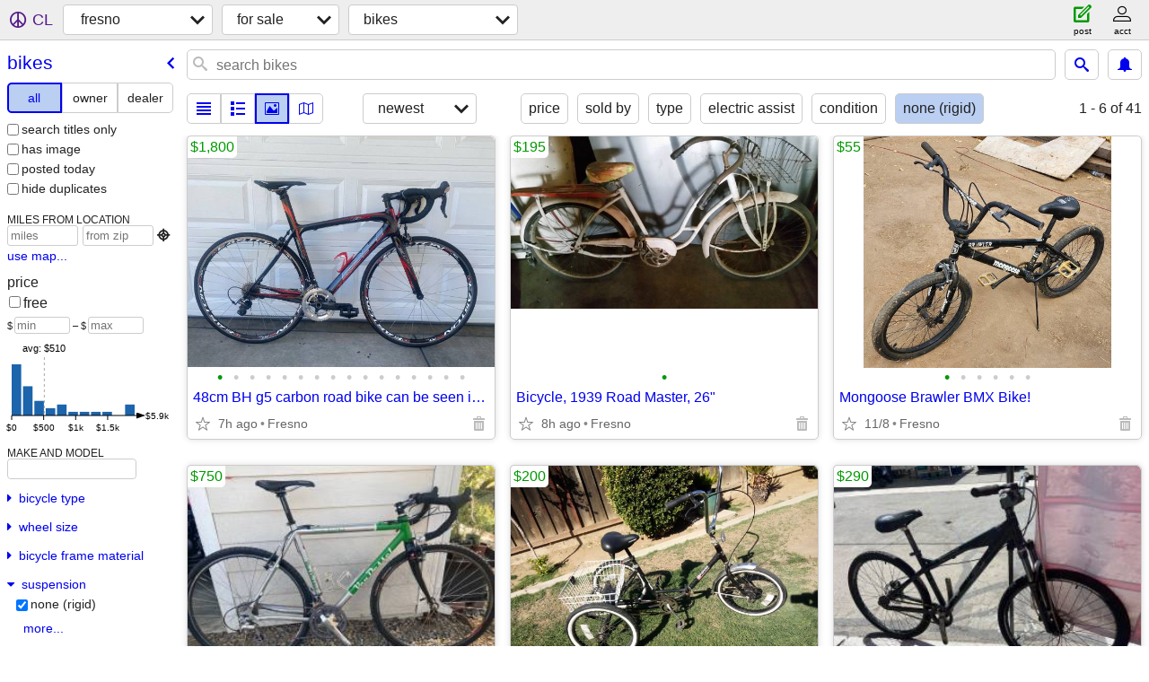

--- FILE ---
content_type: text/html; charset=utf-8
request_url: https://fresno.craigslist.org/search/bia?bicycle_suspension=1
body_size: 13954
content:
<!DOCTYPE html>
<html>
<head>
    
	<meta charset="UTF-8">
	<meta http-equiv="X-UA-Compatible" content="IE=Edge">
	<meta name="viewport" content="width=device-width,initial-scale=1">
	<meta property="og:site_name" content="craigslist">
	<meta name="twitter:card" content="preview">
	<meta property="og:title" content="fresno bicycles for sale - craigslist">
	<meta name="description" content="fresno bicycles for sale - craigslist">
	<meta property="og:description" content="fresno bicycles for sale - craigslist">
	<meta property="og:url" content="https://fresno.craigslist.org/search/bia">
	<title>fresno bicycles for sale - craigslist</title>
	<link rel="canonical" href="https://fresno.craigslist.org/search/bia">
	<link rel="alternate" href="https://fresno.craigslist.org/search/bia" hreflang="x-default">



    <link rel="icon" href="/favicon.ico" id="favicon" />

<script type="application/ld+json" id="ld_searchpage_data" >
    {"breadcrumb":{"@type":"BreadcrumbList","itemListElement":[{"name":"fresno.craigslist.org","item":"https://fresno.craigslist.org","position":1,"@type":"ListItem"},{"name":"for sale","item":"https://fresno.craigslist.org/search/sss","@type":"ListItem","position":2},{"position":3,"@type":"ListItem","item":"https://fresno.craigslist.org/search/bia","name":"bikes"}],"@context":"https://schema.org"},"@type":"SearchResultsPage","description":"Bicycles For Sale in Fresno / Madera","@context":"https://schema.org"}
</script>


<script type="application/ld+json" id="ld_searchpage_results" >
    {"itemListElement":[{"@type":"ListItem","position":"0","item":{"name":"48cm BH g5 carbon road bike can be seen in modesto California","offers":{"availableAtOrFrom":{"geo":{"latitude":36.7460013193878,"@type":"GeoCoordinates","longitude":-119.829002894308},"address":{"streetAddress":"","addressLocality":"Fresno","addressCountry":"","postalCode":"","addressRegion":"CA","@type":"PostalAddress"},"@type":"Place"},"priceCurrency":"USD","@type":"Offer","price":"1800.00"},"description":"","@context":"http://schema.org","@type":"Product","image":["https://images.craigslist.org/00w0w_i1dvaiQoLKv_0CI0t2_600x450.jpg","https://images.craigslist.org/00m0m_bLKpmGysNv9_0CI0t2_600x450.jpg","https://images.craigslist.org/00606_kuuxx8GZvSX_0CI0t2_600x450.jpg","https://images.craigslist.org/00808_btGMV3yuCxg_0CI0t2_600x450.jpg","https://images.craigslist.org/00H0H_j5vkLXRFiDU_0CI0t2_600x450.jpg","https://images.craigslist.org/00b0b_gT2C3Q4bZcb_0CI0t2_600x450.jpg","https://images.craigslist.org/00L0L_llYi1jHBgxy_0CI0t2_600x450.jpg","https://images.craigslist.org/01717_dgYufrHwu36_0CI0t2_600x450.jpg","https://images.craigslist.org/00404_5e9Sc9XQOUK_0CI0t2_600x450.jpg","https://images.craigslist.org/00H0H_cG7R67YG35W_0CI0t2_600x450.jpg","https://images.craigslist.org/01313_hCM99E99mN7_0CI0t2_600x450.jpg","https://images.craigslist.org/00E0E_fM0gdVbtVR6_0CI0t2_600x450.jpg","https://images.craigslist.org/00j0j_bBk8rNtNPvU_0CI0t2_600x450.jpg","https://images.craigslist.org/00v0v_jIuLy48AOli_0CI0t2_600x450.jpg","https://images.craigslist.org/00b0b_jCdci2j7T5e_0CI0t2_600x450.jpg","https://images.craigslist.org/01414_8pHG0LkmRUP_0CI0t2_600x450.jpg"]}},{"item":{"description":"","@context":"http://schema.org","image":["https://images.craigslist.org/00H0H_1Rgrgx02NF4_0CI0lM_600x450.jpg"],"@type":"Product","name":"Bicycle, 1939 Road Master, 26\"","offers":{"availableAtOrFrom":{"address":{"streetAddress":"","addressCountry":"","postalCode":"","addressLocality":"Fresno","@type":"PostalAddress","addressRegion":"CA"},"geo":{"longitude":-119.832499655731,"@type":"GeoCoordinates","latitude":36.7601224372059},"@type":"Place"},"price":"195.00","@type":"Offer","priceCurrency":"USD"}},"@type":"ListItem","position":"1"},{"item":{"name":"Mongoose Brawler BMX Bike!","offers":{"priceCurrency":"USD","price":"55.00","@type":"Offer","availableAtOrFrom":{"geo":{"latitude":36.7067955363425,"@type":"GeoCoordinates","longitude":-119.79029157384},"address":{"addressRegion":"CA","@type":"PostalAddress","addressLocality":"Fresno","postalCode":"","addressCountry":"","streetAddress":""},"@type":"Place"}},"@type":"Product","image":["https://images.craigslist.org/01212_jUH41xNNxx4_0sT0r6_600x450.jpg","https://images.craigslist.org/00g0g_cb8ZbdUVedx_0Bd0rm_600x450.jpg","https://images.craigslist.org/00P0P_8N8SUpNOL08_0Bo0rM_600x450.jpg","https://images.craigslist.org/00303_2QkGr1cNJA3_0cV05W_600x450.jpg","https://images.craigslist.org/00l0l_9LKk2xbKJr2_0hq0mO_600x450.jpg","https://images.craigslist.org/00s0s_flgIwrayNeG_0hq0ll_600x450.jpg"],"description":"","@context":"http://schema.org"},"position":"2","@type":"ListItem"},{"@type":"ListItem","position":"3","item":{"description":"","@context":"http://schema.org","image":["https://images.craigslist.org/01111_fejBxsoCWlf_0CI0t2_600x450.jpg","https://images.craigslist.org/00i0i_4ovQgW2JYfz_0CI0t2_600x450.jpg","https://images.craigslist.org/01414_9e7BjugRL7n_0CI0t2_600x450.jpg"],"@type":"Product","name":"Van Dessel Country Road Bob gravel, cyclocross, road bike","offers":{"price":"750.00","@type":"Offer","priceCurrency":"USD","availableAtOrFrom":{"geo":{"latitude":36.3386008250976,"@type":"GeoCoordinates","longitude":-120.111799965067},"address":{"streetAddress":"","postalCode":"","addressCountry":"","addressLocality":"Huron","addressRegion":"CA","@type":"PostalAddress"},"@type":"Place"}}}},{"position":"4","@type":"ListItem","item":{"name":"Trifecta 20\" Three wheel bike worksman","offers":{"availableAtOrFrom":{"geo":{"longitude":-119.760400365669,"@type":"GeoCoordinates","latitude":36.7948986835373},"address":{"addressRegion":"CA","@type":"PostalAddress","addressCountry":"","postalCode":"","addressLocality":"Fresno","streetAddress":""},"@type":"Place"},"price":"200.00","@type":"Offer","priceCurrency":"USD"},"description":"","@context":"http://schema.org","image":["https://images.craigslist.org/00F0F_l1qED6YbWP4_0CI0t2_600x450.jpg","https://images.craigslist.org/01414_2a9WN0Ecf2N_0CI0t2_600x450.jpg","https://images.craigslist.org/00P0P_dBok5slOkyO_0CI0t2_600x450.jpg","https://images.craigslist.org/00l0l_clvQ6tuFQre_0CI0t2_600x450.jpg","https://images.craigslist.org/00l0l_lEcseJApSC0_0CI0t2_600x450.jpg","https://images.craigslist.org/00606_bkKewTgBG1v_0CI0t2_600x450.jpg"],"@type":"Product"}},{"position":"5","@type":"ListItem","item":{"offers":{"availableAtOrFrom":{"@type":"Place","address":{"streetAddress":"","addressCountry":"","postalCode":"","addressLocality":"Madera","addressRegion":"CA","@type":"PostalAddress"},"geo":{"latitude":36.9760009022858,"longitude":-120.055300596892,"@type":"GeoCoordinates"}},"price":"290.00","@type":"Offer","priceCurrency":"USD"},"name":"Haro Zero BMX disc brakes hydraulic","@type":"Product","image":["https://images.craigslist.org/00M0M_jBPIH8XCKMY_0CI0t2_600x450.jpg","https://images.craigslist.org/00404_fikHLr4BZcY_0CI0t2_600x450.jpg","https://images.craigslist.org/00Z0Z_akmFxQzwEyL_0CI0t2_600x450.jpg","https://images.craigslist.org/00404_lDQz8mo4YZz_0CI0t2_600x450.jpg","https://images.craigslist.org/00c0c_4eH2cEyA4Kp_0CI0t2_600x450.jpg","https://images.craigslist.org/00606_bA5HCIws7Ou_0CI0t2_600x450.jpg","https://images.craigslist.org/00P0P_2lPiqXPPrkn_0CI0t2_600x450.jpg","https://images.craigslist.org/00l0l_cK13ZmPixZh_0CI0t2_600x450.jpg"],"@context":"http://schema.org","description":""}},{"position":"6","@type":"ListItem","item":{"description":"","@context":"http://schema.org","@type":"Product","image":["https://images.craigslist.org/00f0f_dujZTt1R2G8_0CI0t2_600x450.jpg","https://images.craigslist.org/00N0N_84odjQ4r1W5_0CI0t2_600x450.jpg","https://images.craigslist.org/01717_fIlqzA7M32f_0CI0t2_600x450.jpg","https://images.craigslist.org/00Z0Z_gsNrwuOoavs_0CI0t2_600x450.jpg","https://images.craigslist.org/00X0X_i6Kg0MxRhXi_0t20CI_600x450.jpg","https://images.craigslist.org/00K0K_4IMYAa5ngJI_0CI0t2_600x450.jpg","https://images.craigslist.org/00f0f_90erIcsziBc_0CI0t2_600x450.jpg","https://images.craigslist.org/00909_icIlZlPf3d3_0CI0t2_600x450.jpg","https://images.craigslist.org/00H0H_j3dLWj5mdGl_0CI0t2_600x450.jpg"],"name":"Giant TCR proadvance carbon fiber road bike","offers":{"price":"650.00","@type":"Offer","priceCurrency":"USD","availableAtOrFrom":{"geo":{"latitude":36.9760009022858,"longitude":-120.055300596892,"@type":"GeoCoordinates"},"address":{"addressRegion":"CA","@type":"PostalAddress","addressCountry":"","postalCode":"","addressLocality":"Madera","streetAddress":""},"@type":"Place"}}}},{"@type":"ListItem","position":"7","item":{"offers":{"availableAtOrFrom":{"geo":{"longitude":-119.799660006748,"@type":"GeoCoordinates","latitude":36.7792494872797},"address":{"postalCode":"","addressCountry":"","addressLocality":"Fresno","streetAddress":"","addressRegion":"CA","@type":"PostalAddress"},"@type":"Place"},"priceCurrency":"USD","price":"495.00","@type":"Offer"},"name":"1985 Specialized Allez SE 56CM Saturae","image":["https://images.craigslist.org/00b0b_5FIqY2uSeHe_0Cz0t2_600x450.jpg","https://images.craigslist.org/00606_9LexRWXUrDA_0lR0t2_600x450.jpg","https://images.craigslist.org/00R0R_1AxJeesbqDi_0Cz0t2_600x450.jpg","https://images.craigslist.org/00B0B_aM0nC6jHq3J_0Cz0t2_600x450.jpg","https://images.craigslist.org/00J0J_ac1TZU142G8_0lR0t2_600x450.jpg","https://images.craigslist.org/00R0R_elCFbmyBukd_0Cz0t2_600x450.jpg","https://images.craigslist.org/00X0X_98HFVq6ujwi_0Cz0t2_600x450.jpg","https://images.craigslist.org/00O0O_fbnf63dTByf_0Cz0t2_600x450.jpg","https://images.craigslist.org/00h0h_jkV2F2jy61B_0Cz0t2_600x450.jpg","https://images.craigslist.org/00u0u_erVJoLVkBbi_0Cz0t2_600x450.jpg","https://images.craigslist.org/00n0n_1U2Mxh0HPSp_0kV0t2_600x450.jpg","https://images.craigslist.org/00q0q_q8Jcr6O3rg_0kU0t2_600x450.jpg","https://images.craigslist.org/00Z0Z_bYX21THuHt8_0ky0t2_600x450.jpg","https://images.craigslist.org/01717_kvgLAyj6yFC_0kS0t2_600x450.jpg","https://images.craigslist.org/00J0J_4XYosKhMg67_0bi06m_600x450.jpg","https://images.craigslist.org/00f0f_7LbRbHqKZ7i_0bi06m_600x450.jpg","https://images.craigslist.org/00707_3FsgrAIWpzC_0bi06m_600x450.jpg","https://images.craigslist.org/00w0w_6M7HCUb6Rmr_0bi07A_600x450.jpg"],"@type":"Product","@context":"http://schema.org","description":""}},{"@type":"ListItem","position":"8","item":{"description":"","@context":"http://schema.org","image":["https://images.craigslist.org/00K0K_l4RA2noS8Zf_0CI0n9_600x450.jpg","https://images.craigslist.org/00k0k_3FvFe5kWp8u_0CI0mj_600x450.jpg","https://images.craigslist.org/00i0i_1RAFmym5kpN_0CI0mG_600x450.jpg","https://images.craigslist.org/00i0i_lAxfLMbne3c_0gk0d7_600x450.jpg","https://images.craigslist.org/00e0e_1rajEKtYcpq_0ee04I_600x450.jpg","https://images.craigslist.org/00F0F_fFT9Z56xrQj_0pQ0cC_600x450.jpg","https://images.craigslist.org/00l0l_9LKk2xbKJr2_0hq0mO_600x450.jpg","https://images.craigslist.org/00s0s_flgIwrayNeG_0hq0ll_600x450.jpg"],"@type":"Product","name":"Giant Avail 5 Racing Bike!","offers":{"priceCurrency":"USD","@type":"Offer","price":"365.00","availableAtOrFrom":{"address":{"streetAddress":"","postalCode":"","addressCountry":"","addressLocality":"Fresno","@type":"PostalAddress","addressRegion":"CA"},"geo":{"latitude":36.7067955363425,"longitude":-119.79029157384,"@type":"GeoCoordinates"},"@type":"Place"}}}},{"position":"9","@type":"ListItem","item":{"offers":{"priceCurrency":"USD","price":"50.00","@type":"Offer","availableAtOrFrom":{"geo":{"latitude":36.5293986356548,"longitude":-119.547735620862,"@type":"GeoCoordinates"},"address":{"streetAddress":"","postalCode":"","addressCountry":"","addressLocality":"Kingsburg","@type":"PostalAddress","addressRegion":"CA"},"@type":"Place"}},"name":"Mongoose Mutant Kids Bike 16\"","@type":"Product","image":["https://images.craigslist.org/01616_dDhNjHB1bUW_0t20CI_600x450.jpg","https://images.craigslist.org/00d0d_6vnIJ0VfGP1_0t20CI_600x450.jpg","https://images.craigslist.org/00i0i_2suy79iJP2O_0t20CI_600x450.jpg","https://images.craigslist.org/00X0X_7H6yomDhfYl_0t20CI_600x450.jpg","https://images.craigslist.org/00f0f_fsPSdEfJdfZ_0t20CI_600x450.jpg"],"@context":"http://schema.org","description":""}},{"item":{"name":"Trek Wasabi Cruiser","offers":{"availableAtOrFrom":{"@type":"Place","address":{"streetAddress":"","addressLocality":"Fresno","addressCountry":"","postalCode":"","addressRegion":"CA","@type":"PostalAddress"},"geo":{"latitude":36.8303000268231,"@type":"GeoCoordinates","longitude":-119.831898623004}},"@type":"Offer","price":"120.00","priceCurrency":"USD"},"description":"","@context":"http://schema.org","image":["https://images.craigslist.org/00202_dhRamAAYwWC_0CI0sv_600x450.jpg","https://images.craigslist.org/00V0V_7xPTMrxgjjB_0CI0st_600x450.jpg","https://images.craigslist.org/00101_iksb2iPgC24_0if0t2_600x450.jpg","https://images.craigslist.org/01010_6u1y9lxsSO1_0iY0t2_600x450.jpg","https://images.craigslist.org/00i0i_efxVehFmqKA_0CI0lM_600x450.jpg","https://images.craigslist.org/00k0k_8nNLkFcQWWS_0x40t2_600x450.jpg"],"@type":"Product"},"position":"10","@type":"ListItem"},{"item":{"name":"2018 Felt  Verza Cafe 7 Women","offers":{"priceCurrency":"USD","@type":"Offer","price":"169.00","availableAtOrFrom":{"@type":"Place","geo":{"latitude":36.7504474718778,"@type":"GeoCoordinates","longitude":-119.770112573254},"address":{"@type":"PostalAddress","addressRegion":"CA","addressLocality":"Fresno","addressCountry":"","postalCode":"","streetAddress":""}}},"description":"","@context":"http://schema.org","image":["https://images.craigslist.org/00N0N_7q8cNM3Bx4r_0t20CI_600x450.jpg","https://images.craigslist.org/00V0V_l5AZoYpDOY9_0t20CI_600x450.jpg","https://images.craigslist.org/00404_hFjf7Ypn6YG_0t20CI_600x450.jpg","https://images.craigslist.org/01111_18qiM001qzI_0t20CI_600x450.jpg","https://images.craigslist.org/01313_dzY5PIpu0h7_0t20CI_600x450.jpg","https://images.craigslist.org/00505_dDGPg3zEon2_0t20CI_600x450.jpg","https://images.craigslist.org/00303_40jpLYJn8Jk_0t20CI_600x450.jpg","https://images.craigslist.org/00l0l_korBBSCRztk_0t20CI_600x450.jpg","https://images.craigslist.org/00Q0Q_2tMQ1XuGqtw_0t20CI_600x450.jpg","https://images.craigslist.org/00e0e_f6psz7GFXc_0t20CI_600x450.jpg","https://images.craigslist.org/00G0G_6lkZ3yPbJAK_0t20CI_600x450.jpg"],"@type":"Product"},"position":"11","@type":"ListItem"},{"position":"12","@type":"ListItem","item":{"@context":"http://schema.org","description":"","@type":"Product","image":["https://images.craigslist.org/00i0i_k3ZvFfbKCjU_0t20CI_600x450.jpg","https://images.craigslist.org/00i0i_k3ZvFfbKCjU_0t20CI_600x450.jpg","https://images.craigslist.org/00H0H_5kY0cEoG5Dc_0t20CI_600x450.jpg","https://images.craigslist.org/00v0v_fiXUNKpCRv1_0CI0t2_600x450.jpg","https://images.craigslist.org/00S0S_8xGAmtvhVcl_0CI0t2_600x450.jpg","https://images.craigslist.org/00e0e_fd9XntecOIe_0CI0t2_600x450.jpg","https://images.craigslist.org/00k0k_add0Rd0kpLJ_0CI0t2_600x450.jpg","https://images.craigslist.org/00g0g_5tGPgkhvCif_0CI0t2_600x450.jpg","https://images.craigslist.org/00B0B_leYiO394ob0_0t20CI_600x450.jpg","https://images.craigslist.org/00505_7ezrwvvF6nQ_0t20CI_600x450.jpg","https://images.craigslist.org/01010_kVm7HTKumaC_0t20CI_600x450.jpg","https://images.craigslist.org/01616_80zDiH1Ph8v_0t20CI_600x450.jpg","https://images.craigslist.org/01313_kKxU9s9EGcn_0t20CI_600x450.jpg","https://images.craigslist.org/00w0w_c0LnLx5YzNN_0t20CI_600x450.jpg","https://images.craigslist.org/00K0K_7szgH64ykqs_0CI0t2_600x450.jpg"],"offers":{"@type":"Offer","price":"1399.00","priceCurrency":"USD","availableAtOrFrom":{"geo":{"@type":"GeoCoordinates","longitude":-119.880106145969,"latitude":36.7918007007392},"address":{"addressLocality":"Fresno","postalCode":"","addressCountry":"","streetAddress":"","addressRegion":"CA","@type":"PostalAddress"},"@type":"Place"}},"name":"Carbon Fiber Urtopia Electric Commute/Cruiser-Must See"}},{"item":{"description":"","@context":"http://schema.org","image":["https://images.craigslist.org/00A0A_9EUFGuPU6m6_0CI0t2_600x450.jpg","https://images.craigslist.org/00Y0Y_kZO34z8TsWD_0CI0t2_600x450.jpg"],"@type":"Product","name":"Specialized Hot rock BMX 20” bike","offers":{"availableAtOrFrom":{"@type":"Place","geo":{"@type":"GeoCoordinates","longitude":-119.680200025343,"latitude":36.8252998241453},"address":{"streetAddress":"","addressLocality":"Clovis","postalCode":"","addressCountry":"","@type":"PostalAddress","addressRegion":"CA"}},"priceCurrency":"USD","price":"90.00","@type":"Offer"}},"position":"13","@type":"ListItem"},{"position":"14","@type":"ListItem","item":{"offers":{"availableAtOrFrom":{"address":{"addressRegion":"CA","@type":"PostalAddress","streetAddress":"","addressCountry":"","postalCode":"","addressLocality":"Madera"},"geo":{"longitude":-120.055300596892,"@type":"GeoCoordinates","latitude":36.9760009022858},"@type":"Place"},"price":"100.00","@type":"Offer","priceCurrency":"USD"},"name":"Trek 1200 Road bike","@context":"http://schema.org","description":"","image":["https://images.craigslist.org/00a0a_bdd8T5bdNh_0CI0t2_600x450.jpg","https://images.craigslist.org/00J0J_bPd2i04NWBj_0CI0t2_600x450.jpg","https://images.craigslist.org/00w0w_5T77Cmp59gT_0CI0t2_600x450.jpg","https://images.craigslist.org/00606_gpM73jG3Db1_0CI0t2_600x450.jpg","https://images.craigslist.org/00t0t_3dJk6TvoOIc_0CI0t2_600x450.jpg","https://images.craigslist.org/00A0A_4BKjQ8cLfVp_0t20CI_600x450.jpg","https://images.craigslist.org/00A0A_jRwzCKouxSm_0t20CI_600x450.jpg","https://images.craigslist.org/00c0c_azTpiYuNNiO_0t20CI_600x450.jpg"],"@type":"Product"}},{"@type":"ListItem","position":"15","item":{"@type":"Product","image":["https://images.craigslist.org/00o0o_cP9Qt87Rd7l_0CI0t2_600x450.jpg","https://images.craigslist.org/00v0v_2hy7atcA7Xa_0CI0t2_600x450.jpg","https://images.craigslist.org/01616_4Rb5qumdL7o_0t20CI_600x450.jpg"],"description":"","@context":"http://schema.org","name":"New 2023 Cannondale Supersix Evo Hi-Mod Size 56","offers":{"availableAtOrFrom":{"geo":{"latitude":38.6849993599873,"@type":"GeoCoordinates","longitude":-121.067998916069},"address":{"addressCountry":"","postalCode":"","addressLocality":"El Dorado Hills","streetAddress":"","@type":"PostalAddress","addressRegion":"CA"},"@type":"Place"},"priceCurrency":"USD","price":"5900.00","@type":"Offer"}}},{"item":{"image":["https://images.craigslist.org/00b0b_fn2Gh0PCnYZ_0zU0ow_600x450.jpg","https://images.craigslist.org/01414_LcZeniDTTz_0wN0pM_600x450.jpg","https://images.craigslist.org/00v0v_fLTUyDzI3xH_0CI0rX_600x450.jpg","https://images.craigslist.org/00A0A_35ouNP0Reso_0BQ0ra_600x450.jpg","https://images.craigslist.org/00L0L_kx0gA6Lkd2Y_0CI0oy_600x450.jpg","https://images.craigslist.org/00H0H_6ItPuQCAOYW_08105Q_600x450.jpg","https://images.craigslist.org/00404_dmn0H9rT2qH_0ga04D_600x450.jpg","https://images.craigslist.org/00s0s_flgIwrayNeG_0hq0ll_600x450.jpg","https://images.craigslist.org/00l0l_9LKk2xbKJr2_0hq0mO_600x450.jpg"],"@type":"Product","description":"","@context":"http://schema.org","name":"Kulana \"Girls' Makana 24\" Cruiser Bike!","offers":{"availableAtOrFrom":{"@type":"Place","address":{"addressLocality":"Fresno","postalCode":"","addressCountry":"","streetAddress":"","addressRegion":"CA","@type":"PostalAddress"},"geo":{"@type":"GeoCoordinates","longitude":-119.790453147938,"latitude":36.7069359110023}},"priceCurrency":"USD","@type":"Offer","price":"125.00"}},"@type":"ListItem","position":"16"},{"@type":"ListItem","position":"17","item":{"name":"Specialized Roubaix","offers":{"availableAtOrFrom":{"geo":{"@type":"GeoCoordinates","longitude":-119.765495679341,"latitude":36.8578999767709},"address":{"addressLocality":"Fresno","addressCountry":"","postalCode":"","streetAddress":"","@type":"PostalAddress","addressRegion":"CA"},"@type":"Place"},"@type":"Offer","price":"600.00","priceCurrency":"USD"},"@type":"Product","image":["https://images.craigslist.org/01414_5YOWj7vXPmR_0CI0t2_600x450.jpg","https://images.craigslist.org/00l0l_jDR5SELnEC1_0CI0t2_600x450.jpg","https://images.craigslist.org/00N0N_4gIqlcCZdiW_0t20CI_600x450.jpg","https://images.craigslist.org/00j0j_kjFnZWKI4PL_0t20CI_600x450.jpg","https://images.craigslist.org/00I0I_3l9q9pmt1ww_0t20CI_600x450.jpg","https://images.craigslist.org/00U0U_9mB6wEHgM1q_0t20CI_600x450.jpg","https://images.craigslist.org/00v0v_eT2IXnMtEW3_0CI0t2_600x450.jpg","https://images.craigslist.org/00P0P_2KtjjkcsBFv_0CI0t2_600x450.jpg","https://images.craigslist.org/00101_3MvOoVJW3iI_0t20CI_600x450.jpg","https://images.craigslist.org/00M0M_7EfJlikNPPp_0t20CI_600x450.jpg","https://images.craigslist.org/00h0h_9hRsyCXYtZR_0t20CI_600x450.jpg"],"description":"","@context":"http://schema.org"}},{"item":{"description":"","@context":"http://schema.org","image":["https://images.craigslist.org/00d0d_GFNB5YvxX9_0iU0aG_600x450.jpg","https://images.craigslist.org/00u0u_c1bgfa4A5Mo_0CI0nE_600x450.jpg","https://images.craigslist.org/00y0y_jnhIMo14E2U_0Bn0oK_600x450.jpg","https://images.craigslist.org/00k0k_78cojtnscvL_0CI0mx_600x450.jpg","https://images.craigslist.org/00v0v_f7tYvAnaYoW_0uy0rM_600x450.jpg","https://images.craigslist.org/00505_1ezjwgb1lnZ_0CI0qb_600x450.jpg","https://images.craigslist.org/00Y0Y_jXMObCc7hJP_0CI0ou_600x450.jpg","https://images.craigslist.org/01212_30QPWdK7Ft6_0BH0sf_600x450.jpg","https://images.craigslist.org/00909_aTNG4y1KBod_08w0ar_600x450.jpg","https://images.craigslist.org/01414_bKetpElUwQE_08D0a7_600x450.jpg","https://images.craigslist.org/00K0K_5TDYPKZLTOm_08Z0b5_600x450.jpg","https://images.craigslist.org/01212_idE5NSNSuK0_09D0bZ_600x450.jpg","https://images.craigslist.org/01212_b1ax5KTXmlP_0CI0fO_600x450.jpg","https://images.craigslist.org/00X0X_cEGHVHPSDAh_0p70cd_600x450.jpg","https://images.craigslist.org/00b0b_42xnY3b6ySl_0hr0fc_600x450.jpg","https://images.craigslist.org/00Z0Z_lUcGrXuyf90_0iw0aB_600x450.jpg","https://images.craigslist.org/00l0l_9LKk2xbKJr2_0hq0mO_600x450.jpg","https://images.craigslist.org/00s0s_flgIwrayNeG_0hq0ll_600x450.jpg"],"@type":"Product","name":"Catrike 559 Folding Recumbent Trike!","offers":{"availableAtOrFrom":{"address":{"streetAddress":"","postalCode":"","addressCountry":"","addressLocality":"Fresno","addressRegion":"CA","@type":"PostalAddress"},"geo":{"longitude":-119.79029157384,"@type":"GeoCoordinates","latitude":36.7067955363425},"@type":"Place"},"priceCurrency":"USD","@type":"Offer","price":"2750.00"}},"position":"18","@type":"ListItem"},{"position":"19","@type":"ListItem","item":{"name":"NISHIKI Women's 10 Speed Road Bike 19\" Frame","offers":{"availableAtOrFrom":{"@type":"Place","address":{"@type":"PostalAddress","addressRegion":"CA","streetAddress":"","addressLocality":"Fresno","addressCountry":"","postalCode":""},"geo":{"latitude":36.7367497698704,"longitude":-119.67276876274,"@type":"GeoCoordinates"}},"priceCurrency":"USD","@type":"Offer","price":"70.00"},"description":"","@context":"http://schema.org","@type":"Product","image":["https://images.craigslist.org/00T0T_lCS74gRDg5H_0t20CI_600x450.jpg","https://images.craigslist.org/00101_4ieTOeAa9hl_0t20CI_600x450.jpg","https://images.craigslist.org/00w0w_43SgXiryATz_0t20CI_600x450.jpg","https://images.craigslist.org/00o0o_hn9twcaUFn8_0t20CI_600x450.jpg","https://images.craigslist.org/00V0V_8Wkbq64yRUU_0t20CI_600x450.jpg","https://images.craigslist.org/00Y0Y_1BsFrtmEGge_0t20CI_600x450.jpg","https://images.craigslist.org/01111_4t2PblAjxgF_0t20CI_600x450.jpg","https://images.craigslist.org/00P0P_h4xQgIeibth_0t20CI_600x450.jpg"]}},{"item":{"@type":"Product","image":["https://images.craigslist.org/01010_jXwIOo2Ij5w_0CI0lN_600x450.jpg"],"@context":"http://schema.org","description":"","offers":{"@type":"Offer","price":"85.00","priceCurrency":"USD","availableAtOrFrom":{"@type":"Place","geo":{"latitude":36.7990990371331,"@type":"GeoCoordinates","longitude":-119.801600041842},"address":{"streetAddress":"","postalCode":"","addressCountry":"","addressLocality":"Fresno","@type":"PostalAddress","addressRegion":"CA"}}},"name":"girl's/women's cruiser bike"},"position":"20","@type":"ListItem"},{"item":{"name":"2020 Mongoose Title Junior BMX Race Bikes","offers":{"availableAtOrFrom":{"@type":"Place","geo":{"longitude":-120.262596727159,"@type":"GeoCoordinates","latitude":37.1202000553676},"address":{"streetAddress":"","addressLocality":"Chowchilla","addressCountry":"","postalCode":"","addressRegion":"CA","@type":"PostalAddress"}},"price":"150.00","@type":"Offer","priceCurrency":"USD"},"@type":"Product","image":["https://images.craigslist.org/00j0j_4fkv4cFQJ4j_0CI0t2_600x450.jpg","https://images.craigslist.org/00D0D_j9bwwTVzdKK_0CI0t2_600x450.jpg","https://images.craigslist.org/00l0l_1uOs6z9bYrZ_0t20CI_600x450.jpg","https://images.craigslist.org/00707_4bn8G8vwzRk_0CI0t2_600x450.jpg","https://images.craigslist.org/00P0P_c8LcQmWevDl_0CI0t2_600x450.jpg","https://images.craigslist.org/01515_8C8bgYEczvt_0CI0t2_600x450.jpg","https://images.craigslist.org/00Z0Z_doWehfwRTcK_0CI0t2_600x450.jpg","https://images.craigslist.org/00x0x_ap1tu2abq04_0CI0t2_600x450.jpg","https://images.craigslist.org/00Q0Q_2z8GdjOrBgJ_0t20CI_600x450.jpg","https://images.craigslist.org/00g0g_2THdMXqnOZE_0CI0t2_600x450.jpg","https://images.craigslist.org/01717_1f16gIga1Do_0CI0t2_600x450.jpg","https://images.craigslist.org/01212_3DICklNDCDj_0CI0t2_600x450.jpg","https://images.craigslist.org/00Z0Z_7NaQVWNOhWU_0CI0t2_600x450.jpg","https://images.craigslist.org/00b0b_8bsrOe8KYgb_0CI0t2_600x450.jpg","https://images.craigslist.org/00M0M_hJYFoL4DKpx_0t20CI_600x450.jpg","https://images.craigslist.org/00202_h3QzZrQ3ZvG_0CI0t2_600x450.jpg","https://images.craigslist.org/00000_9psp6zgkYjX_0CI0t2_600x450.jpg","https://images.craigslist.org/00A0A_fsov1brfHJ2_0CI0t2_600x450.jpg","https://images.craigslist.org/00y0y_JmcJgIwB0I_0CI0t2_600x450.jpg","https://images.craigslist.org/00y0y_50C0FwYwZe1_0CI0t2_600x450.jpg","https://images.craigslist.org/00303_gjWfHZVobdv_0t20CI_600x450.jpg","https://images.craigslist.org/01515_jK5qS0D5z3T_0CI0t2_600x450.jpg","https://images.craigslist.org/01616_gYFhhOzHwGz_0CI0t2_600x450.jpg","https://images.craigslist.org/00Q0Q_dua3GblwvzV_0t20CI_600x450.jpg"],"description":"","@context":"http://schema.org"},"position":"21","@type":"ListItem"},{"item":{"description":"","@context":"http://schema.org","image":["https://images.craigslist.org/00H0H_8yJIG8rWfYu_0CI0t2_600x450.jpg","https://images.craigslist.org/00707_de9z82gGDzt_0CI0t2_600x450.jpg","https://images.craigslist.org/00H0H_9qkj3WNFD51_0CI0t2_600x450.jpg","https://images.craigslist.org/00s0s_3ku1WpOMUoc_0CI0t2_600x450.jpg","https://images.craigslist.org/00F0F_4SEMtHbYEU_0CI0t2_600x450.jpg","https://images.craigslist.org/00606_iIGW6BSlcEv_0CI0t2_600x450.jpg","https://images.craigslist.org/00m0m_jPGjMk4xJTd_0CI0t2_600x450.jpg"],"@type":"Product","name":"Stromer ST1 E-Bike Electric mountain bike","offers":{"priceCurrency":"USD","price":"900.00","@type":"Offer","availableAtOrFrom":{"address":{"addressCountry":"","postalCode":"","addressLocality":"Fresno","streetAddress":"","@type":"PostalAddress","addressRegion":"CA"},"geo":{"latitude":36.780599375845,"longitude":-119.689899054898,"@type":"GeoCoordinates"},"@type":"Place"}}},"position":"22","@type":"ListItem"},{"position":"23","@type":"ListItem","item":{"name":"Recumbent trike for sale","offers":{"availableAtOrFrom":{"@type":"Place","geo":{"@type":"GeoCoordinates","longitude":-119.828606407514,"latitude":36.7862991599906},"address":{"streetAddress":"","addressCountry":"","postalCode":"","addressLocality":"Fresno","addressRegion":"CA","@type":"PostalAddress"}},"priceCurrency":"USD","@type":"Offer","price":"2500.00"},"description":"","@context":"http://schema.org","image":["https://images.craigslist.org/01515_f4FB6CBSxB_0t20CI_600x450.jpg","https://images.craigslist.org/00o0o_g4RKGgAGNUG_0t20CI_600x450.jpg","https://images.craigslist.org/00O0O_5NTy6FjcnKt_0t20CI_600x450.jpg","https://images.craigslist.org/00u0u_dXahrjcpKbh_0t20CI_600x450.jpg"],"@type":"Product"}},{"item":{"offers":{"priceCurrency":"USD","price":"1950.00","@type":"Offer","availableAtOrFrom":{"@type":"Place","address":{"@type":"PostalAddress","addressRegion":"CA","postalCode":"","addressCountry":"","addressLocality":"Fresno","streetAddress":""},"geo":{"longitude":-119.953202955552,"@type":"GeoCoordinates","latitude":36.7862991599906}}},"name":"Meridian road tandem, Large/Small, U.S made, carbon parts, under 30 lb","@context":"http://schema.org","description":"","image":["https://images.craigslist.org/00e0e_37FIUmxl7G7_0ak07K_600x450.jpg","https://images.craigslist.org/00303_aSMy9mitNMN_0ak07K_600x450.jpg","https://images.craigslist.org/01414_b5RhqdRoooS_0ak07K_600x450.jpg","https://images.craigslist.org/00x0x_kUfYhD9Np31_07K0ak_600x450.jpg","https://images.craigslist.org/00808_9oRLAoqI1WR_0ak07K_600x450.jpg","https://images.craigslist.org/00R0R_dqULcH2HrgC_0ak07K_600x450.jpg","https://images.craigslist.org/00W0W_60nkMAXpLgG_0ak07K_600x450.jpg","https://images.craigslist.org/01111_cniN4vNunQ5_0ak07K_600x450.jpg","https://images.craigslist.org/01010_3JTbtcEWeWV_0ak07K_600x450.jpg","https://images.craigslist.org/00L0L_855GXHmK0ak_07K0ak_600x450.jpg","https://images.craigslist.org/00x0x_erqwHZyV8jD_0ak07K_600x450.jpg","https://images.craigslist.org/00g0g_4Mg1ADHIXuV_07K0ak_600x450.jpg"],"@type":"Product"},"@type":"ListItem","position":"24"},{"item":{"description":"","@context":"http://schema.org","@type":"Product","image":["https://images.craigslist.org/00G0G_jlsVKqK9xbH_0CI0t2_600x450.jpg","https://images.craigslist.org/00v0v_71Aqw1WPBAr_0t20CI_600x450.jpg","https://images.craigslist.org/00909_12gZ4jkp2Vf_0CI0t2_600x450.jpg"],"name":"Priority 600 bike","offers":{"availableAtOrFrom":{"@type":"Place","geo":{"latitude":36.7347002998373,"longitude":-119.829002894308,"@type":"GeoCoordinates"},"address":{"addressRegion":"CA","@type":"PostalAddress","streetAddress":"","addressCountry":"","postalCode":"","addressLocality":"Fresno"}},"price":"1500.00","@type":"Offer","priceCurrency":"USD"}},"position":"25","@type":"ListItem"},{"position":"26","@type":"ListItem","item":{"description":"","@context":"http://schema.org","image":["https://images.craigslist.org/00M0M_1nBMszUAPsC_0CI0t2_600x450.jpg","https://images.craigslist.org/00B0B_gW9xW9PUlyO_0CI0t2_600x450.jpg","https://images.craigslist.org/00n0n_ihjYEJ0saz0_0CI0t2_600x450.jpg","https://images.craigslist.org/00w0w_7HaeRY1t6L8_0CI0t2_600x450.jpg","https://images.craigslist.org/00n0n_iSdyKIoUVic_0CI0t2_600x450.jpg","https://images.craigslist.org/00u0u_jBHACHKLhNO_0CI0t2_600x450.jpg","https://images.craigslist.org/00o0o_bFbMBoM8QCz_0lM0t2_600x450.jpg","https://images.craigslist.org/00C0C_3hHSrlXOSWo_0lM0t2_600x450.jpg","https://images.craigslist.org/00U0U_fliOX87ZgQ8_0lM0t2_600x450.jpg","https://images.craigslist.org/00K0K_lF5ewaJCQpR_0CI0t2_600x450.jpg"],"@type":"Product","name":"Basso Astra with Campagnolo 11 Speed Chorus","offers":{"priceCurrency":"USD","@type":"Offer","price":"1950.00","availableAtOrFrom":{"@type":"Place","geo":{"longitude":-119.807282637254,"@type":"GeoCoordinates","latitude":36.8360164267448},"address":{"postalCode":"","addressCountry":"","addressLocality":"Fresno","streetAddress":"","@type":"PostalAddress","addressRegion":"CA"}}}}},{"item":{"name":"Trek Road Bike, Arctic White/Teal, 56 cm","offers":{"@type":"Offer","price":"350.00","priceCurrency":"USD","availableAtOrFrom":{"@type":"Place","geo":{"latitude":37.127201026666,"@type":"GeoCoordinates","longitude":-120.224192512069},"address":{"@type":"PostalAddress","addressRegion":"CA","streetAddress":"","postalCode":"","addressCountry":"","addressLocality":"Chowchilla"}}},"@type":"Product","image":["https://images.craigslist.org/00Z0Z_dgPun3Zjq38_0CI0t2_600x450.jpg","https://images.craigslist.org/00A0A_g4IBFLvlFRg_0CI0t2_600x450.jpg","https://images.craigslist.org/00v0v_kECdWvTnFIi_0CI0t2_600x450.jpg","https://images.craigslist.org/00u0u_2hn7T48ueV2_0CI0t2_600x450.jpg","https://images.craigslist.org/00z0z_befa7lXtvlr_0CI0t2_600x450.jpg","https://images.craigslist.org/00707_lpXcEZoxIvq_0CI0t2_600x450.jpg","https://images.craigslist.org/00t0t_gv2MUQzWTTJ_0CI0t2_600x450.jpg","https://images.craigslist.org/00R0R_5IdhhNWQBrk_0CI0t2_600x450.jpg","https://images.craigslist.org/00x0x_6LpiZ7aRSDH_0CI0t2_600x450.jpg","https://images.craigslist.org/00y0y_IzFZt3NSq_0CI0t2_600x450.jpg","https://images.craigslist.org/00f0f_fHUnRxm4zsP_0CI0t2_600x450.jpg","https://images.craigslist.org/00D0D_lQWhqvkwNoY_0CI0t2_600x450.jpg","https://images.craigslist.org/00d0d_1qAO3Ml7EFh_0CI0t2_600x450.jpg","https://images.craigslist.org/01616_gcbl3CkwtE4_0CI0t2_600x450.jpg","https://images.craigslist.org/00t0t_fN24xQeivJi_0CI0t2_600x450.jpg","https://images.craigslist.org/00W0W_8W6NeAYxQ1C_0CI0t2_600x450.jpg","https://images.craigslist.org/00606_3Ll1DmFp1Oe_0CI0t2_600x450.jpg","https://images.craigslist.org/00K0K_8Hf0E7hAKOL_0t20CI_600x450.jpg","https://images.craigslist.org/00202_vyO2q31aoC_0CI0t2_600x450.jpg","https://images.craigslist.org/00x0x_gN5nZVPR1mQ_0CI0t2_600x450.jpg","https://images.craigslist.org/00202_1ZB6kAfKWRF_0CI0t2_600x450.jpg","https://images.craigslist.org/01212_c6FmrJjSAWM_0CI0t2_600x450.jpg","https://images.craigslist.org/00O0O_3440kOhJoJt_0CI0t2_600x450.jpg","https://images.craigslist.org/00W0W_foieSq72ce3_0CI0t2_600x450.jpg"],"description":"","@context":"http://schema.org"},"position":"27","@type":"ListItem"},{"item":{"@context":"http://schema.org","description":"","image":["https://images.craigslist.org/00S0S_9URBbigAVRa_0CI0t2_600x450.jpg","https://images.craigslist.org/00x0x_9oJRltKpKAw_0CI0t2_600x450.jpg","https://images.craigslist.org/00h0h_XZpD4ESD59_0t20CI_600x450.jpg","https://images.craigslist.org/01414_c12qdfJ7iwA_0t20CI_600x450.jpg","https://images.craigslist.org/00k0k_hzZWA323xyI_0CI0t2_600x450.jpg","https://images.craigslist.org/01313_14pEweCyDv9_0t20CI_600x450.jpg","https://images.craigslist.org/00H0H_djID5MhpOjc_0CI0t2_600x450.jpg","https://images.craigslist.org/00e0e_eZBKeaLKoO7_0CI0t2_600x450.jpg","https://images.craigslist.org/00M0M_eEKBgWCOfDt_0t20CI_600x450.jpg","https://images.craigslist.org/00R0R_4Pmv9CTQHFe_0t20CI_600x450.jpg","https://images.craigslist.org/00N0N_d0iHbxzjg4U_0t20CI_600x450.jpg","https://images.craigslist.org/00Z0Z_cy2B2RxynRo_0CI0t2_600x450.jpg","https://images.craigslist.org/00808_8wLC6VO3lxI_0CI0t2_600x450.jpg","https://images.craigslist.org/00808_c8m8W0LFcN9_0t20CI_600x450.jpg","https://images.craigslist.org/00C0C_fI5S8WIRQwm_0t20CI_600x450.jpg"],"@type":"Product","offers":{"priceCurrency":"USD","@type":"Offer","price":"240.00","availableAtOrFrom":{"address":{"postalCode":"","addressCountry":"","addressLocality":"Madera","streetAddress":"","addressRegion":"CA","@type":"PostalAddress"},"geo":{"latitude":36.9761000239844,"longitude":-120.055095478001,"@type":"GeoCoordinates"},"@type":"Place"}},"name":"Bianchi Eros 1990  Advance Tubbing Road Bike"},"@type":"ListItem","position":"28"},{"item":{"offers":{"availableAtOrFrom":{"@type":"Place","address":{"addressRegion":"CA","@type":"PostalAddress","addressLocality":"Madera","addressCountry":"","postalCode":"","streetAddress":""},"geo":{"longitude":-120.055300596892,"@type":"GeoCoordinates","latitude":36.9761000239844}},"priceCurrency":"USD","@type":"Offer","price":"100.00"},"name":"Univega Folding Bike, 1980s 3 Speed","image":["https://images.craigslist.org/00C0C_icBwUeSQhUf_0t20CI_600x450.jpg","https://images.craigslist.org/00q0q_i7sW7bPcwsf_0CI0t2_600x450.jpg","https://images.craigslist.org/00f0f_lO6FOTzpxkF_0CI0t2_600x450.jpg","https://images.craigslist.org/00t0t_1gFOLU90nbx_0t20CI_600x450.jpg","https://images.craigslist.org/00e0e_9O86r5QFanR_0CI0t2_600x450.jpg"],"@type":"Product","@context":"http://schema.org","description":""},"@type":"ListItem","position":"29"},{"item":{"offers":{"@type":"Offer","price":"295.00","priceCurrency":"USD","availableAtOrFrom":{"address":{"@type":"PostalAddress","addressRegion":"CA","streetAddress":"","addressLocality":"Madera","postalCode":"","addressCountry":""},"geo":{"latitude":36.9761000239844,"longitude":-120.055095478001,"@type":"GeoCoordinates"},"@type":"Place"}},"name":"Bianchi Eros 1997 Mega Pro Advance Tubbing Road Bike","@context":"http://schema.org","description":"","@type":"Product","image":["https://images.craigslist.org/00909_jXaoEXcQiUY_0CI0t2_600x450.jpg","https://images.craigslist.org/00N0N_3Ain3w7t6GB_0CI0t2_600x450.jpg","https://images.craigslist.org/00g0g_htr8mmOopkr_0t20CI_600x450.jpg","https://images.craigslist.org/00000_fhgF20yHkmH_0CI0t2_600x450.jpg","https://images.craigslist.org/00a0a_cJSQIKGEUYd_0t20CI_600x450.jpg","https://images.craigslist.org/00G0G_eOMN5WL7rdb_0t20CI_600x450.jpg","https://images.craigslist.org/01313_2JM2o8A5I8U_0t20CI_600x450.jpg","https://images.craigslist.org/00t0t_k46ypW3Olu2_0t20CI_600x450.jpg","https://images.craigslist.org/00I0I_bcMpSJqYS3C_0CI0t2_600x450.jpg","https://images.craigslist.org/00Q0Q_1faTNJB8N9g_0CI0t2_600x450.jpg"]},"@type":"ListItem","position":"30"},{"item":{"name":"schwinn 16''","offers":{"availableAtOrFrom":{"@type":"Place","geo":{"longitude":-119.709611094881,"@type":"GeoCoordinates","latitude":36.7861490450483},"address":{"@type":"PostalAddress","addressRegion":"CA","streetAddress":"","addressLocality":"Clovis","addressCountry":"","postalCode":""}},"priceCurrency":"USD","@type":"Offer","price":"50.00"},"description":"","@context":"http://schema.org","image":["https://images.craigslist.org/01212_5FI0ZiHH2vz_0CI0t2_600x450.jpg","https://images.craigslist.org/00T0T_8sUwFFHHNyU_0CI0t2_600x450.jpg","https://images.craigslist.org/00C0C_1zwJiAxjkDr_0lM0t2_600x450.jpg","https://images.craigslist.org/00w0w_DW9IclSDPI_0CI0t2_600x450.jpg","https://images.craigslist.org/00y0y_sDXh9fG9yU_0lM0t2_600x450.jpg"],"@type":"Product"},"@type":"ListItem","position":"31"},{"position":"32","@type":"ListItem","item":{"offers":{"availableAtOrFrom":{"address":{"streetAddress":"","postalCode":"","addressCountry":"","addressLocality":"Madera","addressRegion":"CA","@type":"PostalAddress"},"geo":{"latitude":36.9527984034155,"longitude":-119.880597743757,"@type":"GeoCoordinates"},"@type":"Place"},"priceCurrency":"USD","@type":"Offer","price":"200.00"},"name":"Schwinn bicycle","@context":"http://schema.org","description":"","image":["https://images.craigslist.org/00i0i_iuJWrpXL3Zd_0fu0kE_600x450.jpg","https://images.craigslist.org/01515_h6nGmJwjPQI_0jm0pO_600x450.jpg","https://images.craigslist.org/00e0e_43O8EkRMhYE_0co0gw_600x450.jpg"],"@type":"Product"}},{"position":"33","@type":"ListItem","item":{"offers":{"@type":"Offer","price":"1100.00","priceCurrency":"USD","availableAtOrFrom":{"geo":{"latitude":36.9110355097306,"longitude":-120.187465917403,"@type":"GeoCoordinates"},"address":{"addressLocality":"Madera","addressCountry":"","postalCode":"","streetAddress":"","addressRegion":"CA","@type":"PostalAddress"},"@type":"Place"}},"name":"Gravel Bike.","@type":"Product","image":["https://images.craigslist.org/00K0K_2zNIISr028B_0CI0t2_600x450.jpg","https://images.craigslist.org/00303_dLy3Unci438_0t20CI_600x450.jpg","https://images.craigslist.org/00R0R_6El38cBQoam_0t20CI_600x450.jpg","https://images.craigslist.org/00L0L_fJuFbl5CYZK_0t20CI_600x450.jpg","https://images.craigslist.org/00k0k_8xcl9HHrU1o_0t20CI_600x450.jpg","https://images.craigslist.org/00O0O_lweXM01eAdK_0t20CI_600x450.jpg","https://images.craigslist.org/00r0r_64DBMXXQxKK_0CI0t2_600x450.jpg"],"@context":"http://schema.org","description":""}},{"position":"34","@type":"ListItem","item":{"image":["https://images.craigslist.org/00w0w_5UIoZ1vQ0zg_1UI1he_600x450.jpg","https://images.craigslist.org/00O0O_ip4id3V6sQR_1UI1he_600x450.jpg","https://images.craigslist.org/00909_1Z7w1XPKtnW_1UI1he_600x450.jpg","https://images.craigslist.org/00K0K_iu3wJiJk1cC_1UI1he_600x450.jpg","https://images.craigslist.org/00b0b_eZ87Wbb6Wea_1UI1he_600x450.jpg","https://images.craigslist.org/00h0h_2O3sNB0v6a5_1UI1he_600x450.jpg","https://images.craigslist.org/00u0u_g9uHAes9TjG_1UI1he_600x450.jpg","https://images.craigslist.org/00L0L_l67rgmdCm4q_1UI1he_600x450.jpg"],"@type":"Product","description":"","@context":"http://schema.org","name":"Specialized Langster Moscow edition","offers":{"availableAtOrFrom":{"address":{"addressLocality":"Fresno","postalCode":"","addressCountry":"","streetAddress":"","@type":"PostalAddress","addressRegion":"CA"},"geo":{"@type":"GeoCoordinates","longitude":-119.831898623004,"latitude":36.8303000268231},"@type":"Place"},"@type":"Offer","price":"495.00","priceCurrency":"USD"}}},{"@type":"ListItem","position":"35","item":{"name":"SE bike \"Blocks flyer\" 2022 limited edition","offers":{"priceCurrency":"USD","@type":"Offer","price":"400.00","availableAtOrFrom":{"@type":"Place","address":{"@type":"PostalAddress","addressRegion":"CA","addressCountry":"","postalCode":"","addressLocality":"Fresno","streetAddress":""},"geo":{"@type":"GeoCoordinates","longitude":-119.803881559782,"latitude":36.7837483518868}}},"description":"","@context":"http://schema.org","image":["https://images.craigslist.org/00O0O_6MtvyyRDjdT_0t20CI_600x450.jpg","https://images.craigslist.org/00r0r_g29uU99jOtK_0t20CI_600x450.jpg","https://images.craigslist.org/00R0R_g9fmVODlWB_0CI0t2_600x450.jpg","https://images.craigslist.org/01010_8I96hDO9owG_0B30t2_600x450.jpg"],"@type":"Product"}},{"@type":"ListItem","position":"36","item":{"description":"","@context":"http://schema.org","image":["https://images.craigslist.org/00i0i_iI5UI0S3ugj_0CI0t2_600x450.jpg"],"@type":"Product","name":"Schwinn Signature Women's Bike","offers":{"availableAtOrFrom":{"@type":"Place","address":{"addressCountry":"","postalCode":"","addressLocality":"Fresno","streetAddress":"","addressRegion":"CA","@type":"PostalAddress"},"geo":{"longitude":-119.767093658632,"@type":"GeoCoordinates","latitude":36.8118101058174}},"price":"150.00","@type":"Offer","priceCurrency":"USD"}}},{"item":{"image":["https://images.craigslist.org/00303_8wp3avy7x2k_0hp0eW_600x450.jpg"],"@type":"Product","description":"","@context":"http://schema.org","name":"Schwinn Shuttle 2-Passenger Bike Trailer - Blue - Used twice","offers":{"price":"90.00","@type":"Offer","priceCurrency":"USD","availableAtOrFrom":{"@type":"Place","geo":{"longitude":-119.710593144541,"@type":"GeoCoordinates","latitude":36.8149006401642},"address":{"streetAddress":"","addressLocality":"Clovis","postalCode":"","addressCountry":"","@type":"PostalAddress","addressRegion":"CA"}}}},"position":"37","@type":"ListItem"}],"@context":"https://schema.org","@type":"ItemList"}
</script>

    <style>
        body {
            font-family: sans-serif;
        }

        #no-js {
            position: fixed;
            z-index: 100000;
            top: 0;
            bottom: 0;
            left: 0;
            right: 0;
            overflow:auto;
            margin: 0;
            background: transparent;
        }

        #no-js h1 {
            margin: 0;
            padding: .5em;
            color: #00E;
            background-color: #cccccc;
        }

        #no-js  p {
            margin: 1em;
        }

        .no-js header,
        .no-js form,
        .no-js .tsb,
        .unsupported-browser header,
        .unsupported-browser form,
        .unsupported-browser .tsb {
            display: none;
        }

        #curtain {
            display: none;
            position: fixed;
            z-index: 9000;
            top: 0;
            bottom: 0;
            left: 0;
            right: 0;
            margin: 0;
            padding: 0;
            border: 0;
            background: transparent;
        }

        .show-curtain #curtain {
            display: block;
        }

        #curtain .cover,
        #curtain .content {
            position: absolute;
            display: block;
            top: 0;
            bottom: 0;
            left: 0;
            right: 0;
            margin: 0;
            padding: 0;
            border: 0;
        }

        #curtain .cover {
            z-index: 1;
            background-color: white;
        }

        .show-curtain #curtain .cover {
            opacity: 0.7;
        }

        .show-curtain.clear #curtain .cover {
            opacity: 0;
        }

        .show-curtain.opaque #curtain .cover {
            opacity: 1;
        }

        #curtain .content {
            z-index: 2;
            background: transparent;
            color: #00E;

            display: flex;
            flex-direction: column;
            justify-content: center;
            align-items: center;
        }

        .unrecoverable #curtain .content,
        .unsupported-browser #curtain .content {
            display: block;
            align-items: start;
        }

        #curtain h1 {
            margin: 0;
            padding: .5em;
            background-color: #cccccc;
        }

        #curtain  p {
            margin: 1em;
            color: black;
        }

        .pacify #curtain .icom-:after {
            content: "\eb23";
        }

        #curtain .text {
            display: none;
        }

        .loading #curtain .text.loading,
        .reading #curtain .text.reading,
        .writing #curtain .text.writing,
        .saving #curtain .text.saving,
        .searching #curtain .text.searching,
        .unrecoverable #curtain .text.unrecoverable,
        .message #curtain .text.message {
            display: block;
        }

        .unrecoverable #curtain .text.unrecoverable {
        }

        @keyframes rotate {
            from {
                transform: rotate(0deg);
            }
            to {
                transform: rotate(359deg);
            }
        }

        .pacify #curtain .icom- {
            font-size: 3em;
            animation: rotate 2s infinite linear;
        }
    </style>

    <style>
        body {
            margin: 0;
            border: 0;
            padding: 0;
        }

        ol.cl-static-search-results, .cl-static-header {
            display:none;
        }

        .no-js ol.cl-static-search-results, .no-js .cl-static-header {
            display:block;
        }
    </style>


</head>

<body  class="no-js"  >



    <div class="cl-content">
        <main>
        </main>
    </div>

    <div id="curtain">
        <div class="cover"></div>
        <div class="content">
            <div class="icom-"></div>
            <div class="text loading">loading</div>
            <div class="text reading">reading</div>
            <div class="text writing">writing</div>
            <div class="text saving">saving</div>
            <div class="text searching">searching</div>
            <div id="curtainText" class="text message"></div>
            <div class="text unrecoverable">
                 <p><a id="cl-unrecoverable-hard-refresh" href="#" onclick="location.reload(true);">refresh the page.</a></p>
             </div>
         </div>
    </div>



    <script>
        (function() {
            try {
                window.onpageshow = function(event) {
                    if (event.persisted && cl.upTime()>1000 && /iPhone/.test(navigator.userAgent)) {
                        window.location.reload();
                    }
                };

                window.addEventListener('DOMContentLoaded', function() {
                    document.body.classList.remove('no-js');
                });
                document.body.classList.remove('no-js');
            } catch(e) {
                console.log(e);
            }
        })();
    </script>

    
     
     <script src="https://www.craigslist.org/static/www/fe1141f8afb66937ffbab164eb475119c480fc7b.js" crossorigin="anonymous"></script>
     <script>
         window.cl.init(
             'https://www.craigslist.org/static/www/',
             '',
             'www',
             'search',
             {
'areaAbbrev': "fre",
'areaCoords': ["36.747799","-119.771004"],
'areaId': "43",
'areaName': "fresno",
'defaultLocale': "en_US",
'initialCategoryAbbr': "bia",
'location': {"lat":36.748,"country":"US","postal":"93779","url":"fresno.craigslist.org","city":"Fresno","region":"CA","areaId":43,"radius":1,"lon":-119.772},
'nearbyAreas': [{"name":"hanford","host":"hanford"},{"name":"visalia-tulare","host":"visalia"},{"host":"merced","name":"merced"},{"name":"modesto","host":"modesto"},{"host":"bakersfield","name":"bakersfield"},{"name":"san luis obispo","host":"slo"},{"host":"monterey","name":"monterey"},{"host":"stockton","name":"stockton"},{"name":"santa maria","host":"santamaria"},{"name":"SF bay area","host":"sfbay"},{"host":"goldcountry","name":"gold country"},{"host":"sacramento","name":"sacramento"},{"name":"santa barbara","host":"santabarbara"},{"host":"ventura","name":"ventura"},{"host":"reno","name":"reno"},{"host":"yubasutter","name":"yuba-sutter"},{"name":"los angeles","host":"losangeles"},{"name":"inland empire","host":"inlandempire"}],
'seoLinks': 0,
'subareas': [],
'whereAmI': {"searchLocation":0,"area":{"region":"CA","name":"fresno","hostname":"fresno","lon":"-119.771004","lat":"36.747799","subareas":[],"id":43,"country":"US","description":"fresno / madera","abbr":"fre"},"nearbyAreas":[{"description":"bakersfield, CA","country":"US","abbr":"bak","subareas":[],"lat":"35.373299","id":63,"hostname":"bakersfield","name":"bakersfield","lon":"-119.017998","region":"CA"},{"description":"gold country","country":"US","abbr":"gld","lat":"38.732498","subareas":[],"id":373,"hostname":"goldcountry","name":"gold country","lon":"-120.801003","region":"CA"},{"abbr":"hnf","country":"US","description":"hanford-corcoran","id":709,"subareas":[],"lat":"36.327400","lon":"-119.646004","name":"hanford","hostname":"hanford","region":"CA"},{"region":"CA","hostname":"losangeles","name":"los angeles","lon":"-118.242996","id":7,"subareas":[{"lon":"-118.195032","abbr":"ant","name":"antelope valley","description":"antelope valley","id":6,"lat":"34.592677"},{"name":"central LA","description":"central LA 213/323","lon":"-118.268750","abbr":"lac","lat":"34.064147","id":3},{"abbr":"lgb","lon":"-118.130668","name":"long beach","description":"long beach / 562","lat":"33.843500","id":5},{"id":4,"lat":"34.091998","abbr":"sgv","lon":"-118.004831","name":"san gabriel valley","description":"san gabriel valley"},{"description":"san fernando valley","name":"SF valley","lon":"-118.455352","abbr":"sfv","id":2,"lat":"34.213637"},{"name":"westside-southbay","description":"westside-southbay-310","abbr":"wst","lon":"-118.396725","lat":"33.987854","id":1}],"lat":"34.052200","country":"US","description":"los angeles","abbr":"lax"},{"abbr":"mer","country":"US","description":"merced, CA","lat":"37.302200","subareas":[],"id":285,"lon":"-120.482002","hostname":"merced","name":"merced","region":"CA"},{"lon":"-120.996002","name":"modesto","hostname":"modesto","region":"CA","abbr":"mod","country":"US","description":"modesto, CA","lat":"37.639198","subareas":[],"id":96},{"hostname":"monterey","name":"monterey","lon":"-121.893997","region":"CA","description":"monterey bay","country":"US","abbr":"mtb","id":102,"subareas":[],"lat":"36.600300"},{"country":"US","description":"reno / tahoe","abbr":"rno","id":92,"subareas":[],"lat":"39.529701","name":"reno","hostname":"reno","lon":"-119.813004","region":"NV"},{"lat":"38.581699","subareas":[],"id":12,"abbr":"sac","description":"sacramento","country":"US","region":"CA","lon":"-121.492996","name":"sacramento","hostname":"sacramento"},{"country":"US","description":"san luis obispo","abbr":"slo","id":191,"subareas":[],"lat":"35.282799","name":"san luis obispo","hostname":"slo","lon":"-120.658997","region":"CA"},{"name":"santa barbara","hostname":"santabarbara","lon":"-119.696999","region":"CA","country":"US","description":"santa barbara","abbr":"sba","subareas":[],"lat":"34.420799","id":62},{"lat":"34.963799","subareas":[],"id":710,"abbr":"smx","description":"santa maria, CA","country":"US","region":"CA","lon":"-120.433296","name":"santa maria","hostname":"santamaria"},{"subareas":[{"description":"east bay area","name":"east bay","lon":"-122.097694","abbr":"eby","id":3,"lat":"37.816622"},{"lat":"38.213112","id":5,"name":"north bay","description":"north bay / marin","lon":"-122.552650","abbr":"nby"},{"lat":"37.513420","id":4,"description":"peninsula","name":"peninsula","lon":"-122.237935","abbr":"pen"},{"id":1,"lat":"37.774419","lon":"-122.413431","abbr":"sfc","description":"city of san francisco","name":"san francisco"},{"lat":"36.981202","id":6,"name":"santa cruz","description":"santa cruz co","lon":"-121.961466","abbr":"scz"},{"description":"south bay area","name":"south bay","lon":"-121.925176","abbr":"sby","lat":"37.331272","id":2}],"lat":"37.500000","id":1,"description":"SF bay area","country":"US","abbr":"sfo","region":"CA","hostname":"sfbay","name":"SF bay area","lon":"-122.250000"},{"description":"stockton, CA","country":"US","abbr":"stk","lat":"37.957802","subareas":[],"id":97,"hostname":"stockton","name":"stockton","lon":"-121.290001","region":"CA"},{"lat":"34.277000","subareas":[],"id":208,"description":"ventura county","country":"US","abbr":"oxr","region":"CA","hostname":"ventura","name":"ventura","lon":"-119.044998"},{"region":"CA","lon":"-119.291000","hostname":"visalia","name":"visalia-tulare","id":346,"subareas":[],"lat":"36.330299","abbr":"vis","country":"US","description":"visalia-tulare"},{"country":"US","description":"yuba-sutter, CA","abbr":"ybs","lat":"39.144402","subareas":[],"id":456,"hostname":"yubasutter","name":"yuba-sutter","lon":"-121.647003","region":"CA"}],"subareaId":0}
},
             0
         );
     </script>
     

    
    <iframe id="cl-local-storage" src="https://www.craigslist.org/static/www/localStorage-092e9f9e2f09450529e744902aa7cdb3a5cc868d.html" style="display:none;"></iframe>
    


    <script>
        window.cl.specialCurtainMessages = {
            unsupportedBrowser: [
                "We've detected you are using a browser that is missing critical features.",
                "Please visit craigslist from a modern browser."
            ],
            unrecoverableError: [
                "There was an error loading the page."
            ]
        };
    </script>
    <div class="cl-static-header">
        <a href="/">craigslist</a>
            <h1>Bicycles For Sale in Fresno / Madera</h1>
    </div>

    <ol class="cl-static-search-results">
        <li class="cl-static-hub-links">
            <div>see also</div>
                <p>
                    <a href="https://fresno.craigslist.org/search/e-bikes">
                        electric bikes
                    </a>
                </p>
                <p>
                    <a href="https://fresno.craigslist.org/search/kids-bikes">
                        kids bikes
                    </a>
                </p>
                <p>
                    <a href="https://fresno.craigslist.org/search/mountain-bikes">
                        mountain bikes
                    </a>
                </p>
                <p>
                    <a href="https://fresno.craigslist.org/search/road-bikes">
                        road bikes
                    </a>
                </p>
        </li>
        <li class="cl-static-search-result" title="48cm BH g5 carbon road bike can be seen in modesto California">
            <a href="https://fresno.craigslist.org/bik/d/fresno-48cm-bh-g5-carbon-road-bike-can/7894515403.html">
                <div class="title">48cm BH g5 carbon road bike can be seen in modesto California</div>

                <div class="details">
                    <div class="price">$1,800</div>
                    <div class="location">
                        Fresno
                    </div>
                </div>
            </a>
        </li>
        <li class="cl-static-search-result" title="Bicycle, 1939 Road Master, 26&quot;">
            <a href="https://fresno.craigslist.org/bik/d/fresno-bicycle-1939-road-master-26/7884239126.html">
                <div class="title">Bicycle, 1939 Road Master, 26&quot;</div>

                <div class="details">
                    <div class="price">$195</div>
                    <div class="location">
                        Fresno
                    </div>
                </div>
            </a>
        </li>
        <li class="cl-static-search-result" title="Mongoose Brawler BMX Bike!">
            <a href="https://fresno.craigslist.org/bik/d/fresno-mongoose-brawler-bmx-bike/7884035100.html">
                <div class="title">Mongoose Brawler BMX Bike!</div>

                <div class="details">
                    <div class="price">$55</div>
                    <div class="location">
                        Fresno
                    </div>
                </div>
            </a>
        </li>
        <li class="cl-static-search-result" title="Van Dessel Country Road Bob gravel, cyclocross, road bike">
            <a href="https://fresno.craigslist.org/bik/d/huron-van-dessel-country-road-bob/7894323425.html">
                <div class="title">Van Dessel Country Road Bob gravel, cyclocross, road bike</div>

                <div class="details">
                    <div class="price">$750</div>
                </div>
            </a>
        </li>
        <li class="cl-static-search-result" title="Trifecta 20&quot; Three wheel bike worksman">
            <a href="https://fresno.craigslist.org/bik/d/fresno-trifecta-20-three-wheel-bike/7880577736.html">
                <div class="title">Trifecta 20&quot; Three wheel bike worksman</div>

                <div class="details">
                    <div class="price">$200</div>
                    <div class="location">
                        Fresno
                    </div>
                </div>
            </a>
        </li>
        <li class="cl-static-search-result" title="Haro Zero BMX disc brakes hydraulic">
            <a href="https://fresno.craigslist.org/bik/d/madera-haro-zero-bmx-disc-brakes/7876620136.html">
                <div class="title">Haro Zero BMX disc brakes hydraulic</div>

                <div class="details">
                    <div class="price">$290</div>
                    <div class="location">
                        Madera
                    </div>
                </div>
            </a>
        </li>
        <li class="cl-static-search-result" title="Giant TCR proadvance carbon fiber road bike">
            <a href="https://fresno.craigslist.org/bik/d/madera-giant-tcr-proadvance-carbon/7881366917.html">
                <div class="title">Giant TCR proadvance carbon fiber road bike</div>

                <div class="details">
                    <div class="price">$650</div>
                    <div class="location">
                        Madera
                    </div>
                </div>
            </a>
        </li>
        <li class="cl-static-search-result" title="1985 Specialized Allez SE 56CM Saturae">
            <a href="https://fresno.craigslist.org/bik/d/fresno-1985-specialized-allez-se-56cm/7869781540.html">
                <div class="title">1985 Specialized Allez SE 56CM Saturae</div>

                <div class="details">
                    <div class="price">$495</div>
                    <div class="location">
                        Old Fig
                    </div>
                </div>
            </a>
        </li>
        <li class="cl-static-search-result" title="Giant Avail 5 Racing Bike!">
            <a href="https://fresno.craigslist.org/bik/d/fresno-giant-avail-racing-bike/7880770384.html">
                <div class="title">Giant Avail 5 Racing Bike!</div>

                <div class="details">
                    <div class="price">$365</div>
                    <div class="location">
                        Fresno
                    </div>
                </div>
            </a>
        </li>
        <li class="cl-static-search-result" title="Mongoose Mutant Kids Bike 16&quot;">
            <a href="https://fresno.craigslist.org/bik/d/kingsburg-mongoose-mutant-kids-bike-16/7888662268.html">
                <div class="title">Mongoose Mutant Kids Bike 16&quot;</div>

                <div class="details">
                    <div class="price">$50</div>
                    <div class="location">
                        Kingsburg
                    </div>
                </div>
            </a>
        </li>
        <li class="cl-static-search-result" title="Trek Wasabi Cruiser">
            <a href="https://fresno.craigslist.org/bik/d/fresno-trek-wasabi-cruiser/7886363923.html">
                <div class="title">Trek Wasabi Cruiser</div>

                <div class="details">
                    <div class="price">$120</div>
                    <div class="location">
                        Fresno
                    </div>
                </div>
            </a>
        </li>
        <li class="cl-static-search-result" title="2018 Felt  Verza Cafe 7 Women">
            <a href="https://fresno.craigslist.org/bik/d/fresno-2018-felt-verza-cafe-women/7885539142.html">
                <div class="title">2018 Felt  Verza Cafe 7 Women</div>

                <div class="details">
                    <div class="price">$169</div>
                    <div class="location">
                        Fresno
                    </div>
                </div>
            </a>
        </li>
        <li class="cl-static-search-result" title="Carbon Fiber Urtopia Electric Commute/Cruiser-Must See">
            <a href="https://fresno.craigslist.org/bik/d/fresno-carbon-fiber-urtopia-electric/7894062806.html">
                <div class="title">Carbon Fiber Urtopia Electric Commute/Cruiser-Must See</div>

                <div class="details">
                    <div class="price">$1,399</div>
                    <div class="location">
                        NW Fresno
                    </div>
                </div>
            </a>
        </li>
        <li class="cl-static-search-result" title="Specialized Hot rock BMX 20” bike">
            <a href="https://fresno.craigslist.org/bik/d/clovis-specialized-hot-rock-bmx-20-bike/7879350512.html">
                <div class="title">Specialized Hot rock BMX 20” bike</div>

                <div class="details">
                    <div class="price">$90</div>
                    <div class="location">
                        93611
                    </div>
                </div>
            </a>
        </li>
        <li class="cl-static-search-result" title="Trek 1200 Road bike">
            <a href="https://fresno.craigslist.org/bik/d/madera-trek-1200-road-bike/7881366055.html">
                <div class="title">Trek 1200 Road bike</div>

                <div class="details">
                    <div class="price">$100</div>
                    <div class="location">
                        Madera
                    </div>
                </div>
            </a>
        </li>
        <li class="cl-static-search-result" title="New 2023 Cannondale Supersix Evo Hi-Mod Size 56">
            <a href="https://fresno.craigslist.org/bik/d/el-dorado-hills-new-2023-cannondale/7890258340.html">
                <div class="title">New 2023 Cannondale Supersix Evo Hi-Mod Size 56</div>

                <div class="details">
                    <div class="price">$5,900</div>
                </div>
            </a>
        </li>
        <li class="cl-static-search-result" title="Road bike alum frame">
            <a href="https://fresno.craigslist.org/bik/d/fresno-road-bike-alum-frame/7853699365.html">
                <div class="title">Road bike alum frame</div>

                <div class="details">
                    <div class="price">$850</div>
                    <div class="location">
                        Fresno
                    </div>
                </div>
            </a>
        </li>
        <li class="cl-static-search-result" title="Kulana &quot;Girls&#39; Makana 24&quot; Cruiser Bike!">
            <a href="https://fresno.craigslist.org/bik/d/fresno-kulana-girls-makana-24-cruiser/7871622131.html">
                <div class="title">Kulana &quot;Girls&#39; Makana 24&quot; Cruiser Bike!</div>

                <div class="details">
                    <div class="price">$125</div>
                    <div class="location">
                        Fresno
                    </div>
                </div>
            </a>
        </li>
        <li class="cl-static-search-result" title="Specialized Roubaix">
            <a href="https://fresno.craigslist.org/bik/d/fresno-specialized-roubaix/7876103692.html">
                <div class="title">Specialized Roubaix</div>

                <div class="details">
                    <div class="price">$600</div>
                </div>
            </a>
        </li>
        <li class="cl-static-search-result" title="Catrike 559 Folding Recumbent Trike!">
            <a href="https://fresno.craigslist.org/bik/d/fresno-catrike-559-folding-recumbent/7885780180.html">
                <div class="title">Catrike 559 Folding Recumbent Trike!</div>

                <div class="details">
                    <div class="price">$2,750</div>
                    <div class="location">
                        Fresno
                    </div>
                </div>
            </a>
        </li>
        <li class="cl-static-search-result" title="NISHIKI Women&#39;s 10 Speed Road Bike 19&quot; Frame">
            <a href="https://fresno.craigslist.org/bik/d/fresno-nishiki-womens-10-speed-road/7860828999.html">
                <div class="title">NISHIKI Women&#39;s 10 Speed Road Bike 19&quot; Frame</div>

                <div class="details">
                    <div class="price">$70</div>
                    <div class="location">
                        Fresno
                    </div>
                </div>
            </a>
        </li>
        <li class="cl-static-search-result" title="BMX Bike">
            <a href="https://fresno.craigslist.org/bik/d/madera-bmx-bike/7892536738.html">
                <div class="title">BMX Bike</div>

                <div class="details">
                    <div class="price">$256</div>
                    <div class="location">
                        Madera
                    </div>
                </div>
            </a>
        </li>
        <li class="cl-static-search-result" title="girl&#39;s/women&#39;s cruiser bike">
            <a href="https://fresno.craigslist.org/bik/d/fresno-girls-womens-cruiser-bike/7892370234.html">
                <div class="title">girl&#39;s/women&#39;s cruiser bike</div>

                <div class="details">
                    <div class="price">$85</div>
                    <div class="location">
                        Fresno
                    </div>
                </div>
            </a>
        </li>
        <li class="cl-static-search-result" title="2020 Mongoose Title Junior BMX Race Bikes">
            <a href="https://fresno.craigslist.org/bik/d/chowchilla-2020-mongoose-title-junior/7890807700.html">
                <div class="title">2020 Mongoose Title Junior BMX Race Bikes</div>

                <div class="details">
                    <div class="price">$150</div>
                    <div class="location">
                        Chowchilla
                    </div>
                </div>
            </a>
        </li>
        <li class="cl-static-search-result" title="Stromer ST1 E-Bike Electric mountain bike">
            <a href="https://fresno.craigslist.org/bik/d/fresno-stromer-st1-bike-electric/7875524985.html">
                <div class="title">Stromer ST1 E-Bike Electric mountain bike</div>

                <div class="details">
                    <div class="price">$900</div>
                    <div class="location">
                        Fresno
                    </div>
                </div>
            </a>
        </li>
        <li class="cl-static-search-result" title="Recumbent trike for sale">
            <a href="https://fresno.craigslist.org/bik/d/fresno-recumbent-trike-for-sale/7890710477.html">
                <div class="title">Recumbent trike for sale</div>

                <div class="details">
                    <div class="price">$2,500</div>
                    <div class="location">
                        Fresno
                    </div>
                </div>
            </a>
        </li>
        <li class="cl-static-search-result" title="Meridian road tandem, Large/Small, U.S made, carbon parts, under 30 lb">
            <a href="https://fresno.craigslist.org/bik/d/fresno-meridian-road-tandem-large-small/7890485113.html">
                <div class="title">Meridian road tandem, Large/Small, U.S made, carbon parts, under 30 lb</div>

                <div class="details">
                    <div class="price">$1,950</div>
                    <div class="location">
                        Fresno
                    </div>
                </div>
            </a>
        </li>
        <li class="cl-static-search-result" title="Priority 600 bike">
            <a href="https://fresno.craigslist.org/bik/d/fresno-priority-600-bike/7890030754.html">
                <div class="title">Priority 600 bike</div>

                <div class="details">
                    <div class="price">$1,500</div>
                    <div class="location">
                        Fresno
                    </div>
                </div>
            </a>
        </li>
        <li class="cl-static-search-result" title="Nice Fuji SST carbon road bike">
            <a href="https://fresno.craigslist.org/bik/d/fresno-nice-fuji-sst-carbon-road-bike/7882935137.html">
                <div class="title">Nice Fuji SST carbon road bike</div>

                <div class="details">
                    <div class="price">$750</div>
                    <div class="location">
                        Fresno
                    </div>
                </div>
            </a>
        </li>
        <li class="cl-static-search-result" title="Basso Astra with Campagnolo 11 Speed Chorus">
            <a href="https://fresno.craigslist.org/bik/d/fresno-basso-astra-with-campagnolo-11/7850574498.html">
                <div class="title">Basso Astra with Campagnolo 11 Speed Chorus</div>

                <div class="details">
                    <div class="price">$1,950</div>
                    <div class="location">
                        Palm &amp; Herndon Starbucks
                    </div>
                </div>
            </a>
        </li>
        <li class="cl-static-search-result" title="Trek Road Bike, Arctic White/Teal, 56 cm">
            <a href="https://fresno.craigslist.org/bik/d/chowchilla-trek-road-bike-arctic-white/7878309441.html">
                <div class="title">Trek Road Bike, Arctic White/Teal, 56 cm</div>

                <div class="details">
                    <div class="price">$350</div>
                    <div class="location">
                        Chowchilla
                    </div>
                </div>
            </a>
        </li>
        <li class="cl-static-search-result" title="Bianchi Eros 1990  Advance Tubbing Road Bike">
            <a href="https://fresno.craigslist.org/bik/d/madera-bianchi-eros-1990-advance/7877044806.html">
                <div class="title">Bianchi Eros 1990  Advance Tubbing Road Bike</div>

                <div class="details">
                    <div class="price">$240</div>
                    <div class="location">
                        Madera
                    </div>
                </div>
            </a>
        </li>
        <li class="cl-static-search-result" title="Univega Folding Bike, 1980s 3 Speed">
            <a href="https://fresno.craigslist.org/bik/d/madera-univega-folding-bike-1980s-speed/7876143287.html">
                <div class="title">Univega Folding Bike, 1980s 3 Speed</div>

                <div class="details">
                    <div class="price">$100</div>
                    <div class="location">
                        Madera
                    </div>
                </div>
            </a>
        </li>
        <li class="cl-static-search-result" title="Bianchi Eros 1997 Mega Pro Advance Tubbing Road Bike">
            <a href="https://fresno.craigslist.org/bik/d/madera-bianchi-eros-1997-mega-pro/7877386410.html">
                <div class="title">Bianchi Eros 1997 Mega Pro Advance Tubbing Road Bike</div>

                <div class="details">
                    <div class="price">$295</div>
                    <div class="location">
                        Madera
                    </div>
                </div>
            </a>
        </li>
        <li class="cl-static-search-result" title="schwinn 16&#39;&#39;">
            <a href="https://fresno.craigslist.org/bik/d/clovis-schwinn-16/7885420775.html">
                <div class="title">schwinn 16&#39;&#39;</div>

                <div class="details">
                    <div class="price">$50</div>
                    <div class="location">
                        clovis
                    </div>
                </div>
            </a>
        </li>
        <li class="cl-static-search-result" title="Schwinn bicycle">
            <a href="https://fresno.craigslist.org/bik/d/madera-schwinn-bicycle/7877477440.html">
                <div class="title">Schwinn bicycle</div>

                <div class="details">
                    <div class="price">$200</div>
                    <div class="location">
                        fresno
                    </div>
                </div>
            </a>
        </li>
        <li class="cl-static-search-result" title="Gravel Bike.">
            <a href="https://fresno.craigslist.org/bik/d/madera-gravel-bike/7888049898.html">
                <div class="title">Gravel Bike.</div>

                <div class="details">
                    <div class="price">$1,100</div>
                    <div class="location">
                        Madera
                    </div>
                </div>
            </a>
        </li>
        <li class="cl-static-search-result" title="Specialized Langster Moscow edition">
            <a href="https://fresno.craigslist.org/bik/d/fresno-specialized-langster-moscow/7887412795.html">
                <div class="title">Specialized Langster Moscow edition</div>

                <div class="details">
                    <div class="price">$495</div>
                </div>
            </a>
        </li>
        <li class="cl-static-search-result" title="SE bike &quot;Blocks flyer&quot; 2022 limited edition">
            <a href="https://fresno.craigslist.org/bik/d/fresno-se-bike-blocks-flyer-2022/7886529827.html">
                <div class="title">SE bike &quot;Blocks flyer&quot; 2022 limited edition</div>

                <div class="details">
                    <div class="price">$400</div>
                    <div class="location">
                        Fresno
                    </div>
                </div>
            </a>
        </li>
        <li class="cl-static-search-result" title="Schwinn Signature Women&#39;s Bike">
            <a href="https://fresno.craigslist.org/bik/d/fresno-schwinn-signature-womens-bike/7885279066.html">
                <div class="title">Schwinn Signature Women&#39;s Bike</div>

                <div class="details">
                    <div class="price">$150</div>
                    <div class="location">
                        Fresno
                    </div>
                </div>
            </a>
        </li>
        <li class="cl-static-search-result" title="Schwinn Shuttle 2-Passenger Bike Trailer - Blue - Used twice">
            <a href="https://fresno.craigslist.org/bik/d/clovis-schwinn-shuttle-passenger-bike/7885168378.html">
                <div class="title">Schwinn Shuttle 2-Passenger Bike Trailer - Blue - Used twice</div>

                <div class="details">
                    <div class="price">$90</div>
                    <div class="location">
                        Clovis
                    </div>
                </div>
            </a>
        </li>
    </ol>
</body>
</html>


--- FILE ---
content_type: text/json; charset=UTF-8
request_url: https://fresno.craigslist.org/search/field/price?cl_url=https%3A%2F%2Ffresno.craigslist.org%2Fsearch%2Fbia%3Fbicycle_suspension%3D1
body_size: 140
content:
{"data":{"error":"","values":[50,50,55,70,85,90,90,100,100,120,125,150,150,169,195,200,200,240,256,290,295,350,365,400,495,495,600,650,750,750,850,900,1100,1399,1500,1800,1950,1950,2500,2750,5900]}}